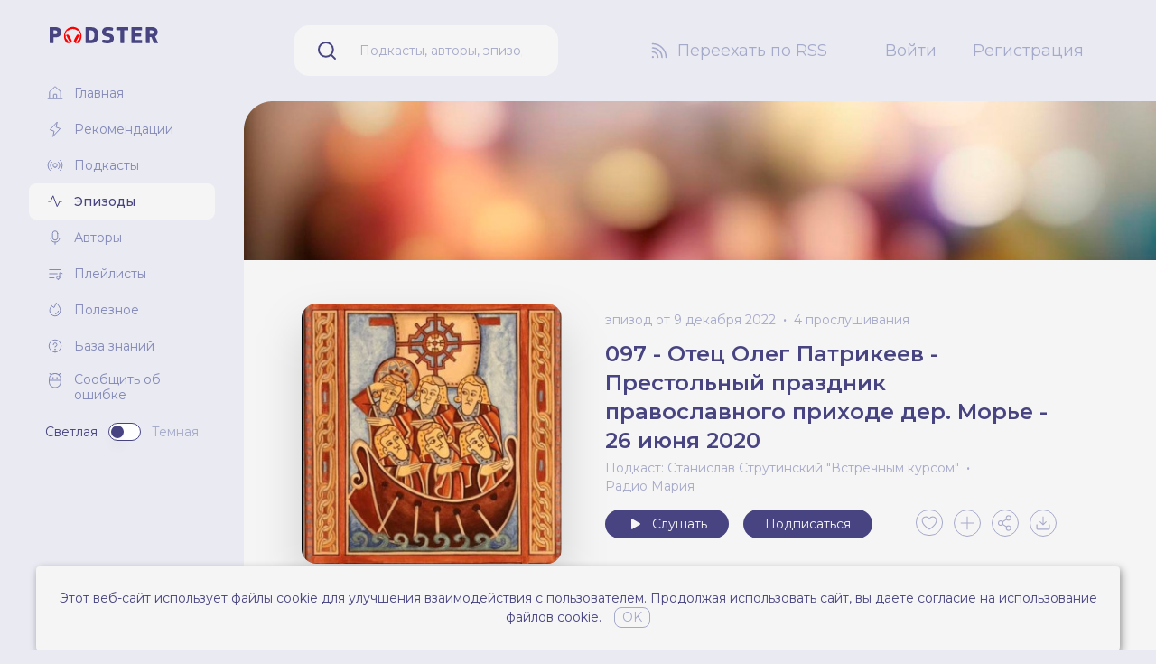

--- FILE ---
content_type: text/html; charset=UTF-8
request_url: https://podster.fm/podcasts/stanislav-strutinskij-vstrechnym-kursom/e/284659/097-otets-oleg-patrikeev-prestolniy-prazdnik-pravoslavnogo-prihode-der-more-26-iyunya-2020
body_size: 9160
content:
<!doctype html>
<html lang="ru" class="text-base scroll-smooth">
<head>
    <!-- Google tag (gtag.js) -->
    <script async src="https://www.googletagmanager.com/gtag/js?id=G-Q2KP4VKCQT"></script>
    <script>
        window.dataLayer = window.dataLayer || [];
        function gtag(){dataLayer.push(arguments);}
        gtag('js', new Date());

        gtag('config', 'G-Q2KP4VKCQT');
    </script>

    <!-- Yandex.Metrika counter -->
    <script type="text/javascript" >
       (function(m,e,t,r,i,k,a){m[i]=m[i]||function(){(m[i].a=m[i].a||[]).push(arguments)};
       m[i].l=1*new Date();
       for (var j = 0; j < document.scripts.length; j++) {if (document.scripts[j].src === r) { return; }}
       k=e.createElement(t),a=e.getElementsByTagName(t)[0],k.async=1,k.src=r,a.parentNode.insertBefore(k,a)})
       (window, document, "script", "https://mc.yandex.ru/metrika/tag.js", "ym");

       ym(93312720, "init", {
            clickmap:true,
            trackLinks:true,
            accurateTrackBounce:true,
            webvisor:true
       });
    </script>
    <noscript><div><img src="https://mc.yandex.ru/watch/93312720" style="position:absolute; left:-9999px;" alt="" /></div></noscript>
    <!-- /Yandex.Metrika counter -->

    <meta charset="utf-8">
    <script>
        try {
            if (localStorage.theme === 'dark' || (!('theme' in localStorage) && window.matchMedia('(prefers-color-scheme: dark)').matches)) {
                document.documentElement.classList.add('dark')
            } else {
                document.documentElement.classList.remove('dark')
            }
        } catch (_) {}
    </script>
    <meta name="viewport" content="width=device-width, initial-scale=1.0">
    <link rel="icon" href="/images/favicon.ico" type="image/x-icon" />
    <link rel="preconnect" href="https://fonts.googleapis.com">
    <link rel="preconnect" href="https://fonts.gstatic.com" crossorigin>
    <link href="https://fonts.googleapis.com/css2?family=Montserrat:ital,wght@0,100;0,200;0,300;0,400;0,500;0,600;0,700;0,800;0,900;1,100;1,200;1,300;1,400;1,500;1,600;1,700;1,800;1,900&display=swap" rel="stylesheet">
    <link rel="preload" as="style" href="https://podster.fm/build/assets/app-0931a7f1.css" /><link rel="modulepreload" href="https://podster.fm/build/assets/app-bdaa55da.js" /><link rel="stylesheet" href="https://podster.fm/build/assets/app-0931a7f1.css" /><script type="module" src="https://podster.fm/build/assets/app-bdaa55da.js"></script>    <link rel="alternate" type="application/rss+xml" title="Станислав Струтинский "Встречным курсом" - Podster.fm" href="https://podster.fm/rss.xml?pid=83709" inertia>
<meta name="description" content inertia>
<meta property="og:title" content="097 - Отец Олег Патрикеев - Престольный праздник православного приходе дер. Морье - 26 июня 2020 | Станислав Струтинский "Встречным курсом" слушать онлайн на podster.fm" inertia>
<meta property="og:url" content="https://podster.fm/podcasts/stanislav-strutinskij-vstrechnym-kursom/e/284659/097-otets-oleg-patrikeev-prestolniy-prazdnik-pravoslavnogo-prihode-der-more-26-iyunya-2020" inertia>
<meta property="og:description" content inertia>
<meta property="og:type" content="website" inertia>
<meta property="og:image" content="https://i.podster.fm/img/285287/crop/yes/size/xlarge/285287-1.jpg" inertia>
<meta property="og:image:width" content="700" inertia>
<meta property="og:image:height" content="700" inertia>
<meta name="twitter:card" content="summary_large_image" inertia>
<meta name="twitter:title" content="097 - Отец Олег Патрикеев - Престольный праздник православного приходе дер. Морье - 26 июня 2020 | Станислав Струтинский "Встречным курсом" слушать онлайн на podster.fm" inertia>
<meta name="twitter:description" content inertia>
<meta name="twitter:image" content="https://i.podster.fm/img/285287/crop/yes/size/xlarge/285287-1.jpg" inertia>
<title inertia>097 - Отец Олег Патрикеев - Престольный праздник православного приходе дер. Морье - 26 июня 2020 - Станислав Струтинский "Встречным курсом" слушать онлайн на podster.fm - Podster.fm</title></head>
<body class="antialiased font-sans bg-brand-gray-300 dark:bg-neutral-700">
    <div id="app" data-page="{&quot;component&quot;:&quot;Episodes/ShowView&quot;,&quot;props&quot;:{&quot;errors&quot;:{},&quot;flash&quot;:{&quot;message&quot;:null},&quot;episode&quot;:{&quot;id&quot;:284659,&quot;name&quot;:&quot;097 - Отец Олег Патрикеев - Престольный праздник православного приходе дер. Морье - 26 июня 2020&quot;,&quot;show_url&quot;:&quot;https://podster.fm/podcasts/stanislav-strutinskij-vstrechnym-kursom/e/284659/097-otets-oleg-patrikeev-prestolniy-prazdnik-pravoslavnogo-prihode-der-more-26-iyunya-2020&quot;,&quot;podcast_id&quot;:83709,&quot;listening_total&quot;:{&quot;id&quot;:135133,&quot;episode_id&quot;:284659,&quot;total&quot;:4,&quot;created_at&quot;:&quot;2026-01-22T12:07:58.000000Z&quot;,&quot;updated_at&quot;:null},&quot;season&quot;:null,&quot;human_publish_date&quot;:&quot;9 декабря 2022&quot;,&quot;type&quot;:&quot;full&quot;,&quot;explicit&quot;:false,&quot;audio&quot;:{&quot;url&quot;:&quot;https://podster.fm/episodes/bc0ec11b-83db-4ed1-9b3a-70e6df4689bf/audio.mp3&quot;,&quot;human_duration&quot;:&quot;16:02&quot;},&quot;podcast&quot;:{&quot;id&quot;:83709,&quot;name&quot;:&quot;Станислав Струтинский \&quot;Встречным курсом\&quot;&quot;,&quot;show_url&quot;:&quot;https://podster.fm/podcasts/stanislav-strutinskij-vstrechnym-kursom&quot;,&quot;slug&quot;:&quot;stanislav-strutinskij-vstrechnym-kursom&quot;,&quot;type&quot;:&quot;episodic&quot;,&quot;short_description&quot;:&quot;У Католической Церкви — там, где она говорит на русском языке (но не потому что...&quot;,&quot;cover_image&quot;:{&quot;xs&quot;:&quot;https://i.podster.fm/img/285287/crop/yes/size/xsmall/285287-1.jpg&quot;,&quot;sm&quot;:&quot;https://i.podster.fm/img/285287/crop/yes/size/small/285287-1.jpg&quot;,&quot;md&quot;:&quot;https://i.podster.fm/img/285287/crop/yes/size/large/285287-1.jpg&quot;,&quot;xl&quot;:&quot;https://i.podster.fm/img/285287/crop/yes/size/xlarge/285287-1.jpg&quot;},&quot;banner&quot;:{&quot;is_default&quot;:true,&quot;image&quot;:&quot;https://podster.fm/images/podcasts/default-banner-2.jpg&quot;},&quot;explicit&quot;:false,&quot;authors&quot;:[{&quot;id&quot;:59903,&quot;login&quot;:&quot;radio-maria-rus&quot;,&quot;name&quot;:&quot;Радио Мария&quot;,&quot;short_about&quot;:&quot;Радио Мария — международная христианская просветительская радиостанция. Российское отделение «Радио Мария» на территории Российской Федерации...&quot;,&quot;show_url&quot;:&quot;https://podster.fm/user/radio-maria-rus&quot;,&quot;avatar&quot;:{&quot;xs&quot;:&quot;https://i.podster.fm/img/201147/crop/yes/size/xsmall/201147.jpg&quot;,&quot;sm&quot;:&quot;https://i.podster.fm/img/201147/crop/yes/size/small/201147.jpg&quot;,&quot;md&quot;:&quot;https://i.podster.fm/img/201147/crop/yes/size/large/201147.jpg&quot;,&quot;xl&quot;:&quot;https://i.podster.fm/img/201147/crop/yes/size/xlarge/201147.jpg&quot;}}]},&quot;cover_image&quot;:{&quot;xs&quot;:null,&quot;sm&quot;:null,&quot;md&quot;:null,&quot;xl&quot;:null},&quot;guests&quot;:[],&quot;number&quot;:100,&quot;is_private&quot;:false,&quot;favoriters_count&quot;:0},&quot;episodeDescriptionPlainText&quot;:&quot;&quot;,&quot;episodeDescription&quot;:&quot;&quot;,&quot;episodePodcastRssLink&quot;:&quot;https://podster.fm/rss.xml?pid=83709&quot;,&quot;episodeIsFavoritedInitially&quot;:false,&quot;listeningTotal&quot;:4,&quot;userIsSubscribed&quot;:false,&quot;userIsAuthor&quot;:false,&quot;auth&quot;:{&quot;user&quot;:null}},&quot;url&quot;:&quot;/podcasts/stanislav-strutinskij-vstrechnym-kursom/e/284659/097-otets-oleg-patrikeev-prestolniy-prazdnik-pravoslavnogo-prihode-der-more-26-iyunya-2020&quot;,&quot;version&quot;:&quot;63df9c137f3372de404c1345de576fad&quot;}"><div><!----><div class="flex 2xl:container 2xl:mx-auto"><aside class="fixed min-h-screen flex-col px-4 pb-12 pt-7 xl:px-8 hidden w-52 flex-shrink-0 lg:flex xl:w-[270px]"><div class="absolute -right-8 top-28 h-8 w-8"><svg viewBox="0 0 32 32" fill="currentColor" class="h-full w-full text-brand-gray-300 dark:text-neutral-700" xmlns="http://www.w3.org/2000/svg"><path d="M32 0H0v32C0 14.327 14.327 0 32 0Z"></path></svg></div><div class="mb-8 ml-[23px] flex-shrink-0"><a title="Перейти на главную" href="/"><img src="/images/logo.svg" class="block h-12 w-auto dark:hidden xl:h-auto" alt="podster.fm logo"><img src="/images/logo-white.svg" class="hidden h-12 w-auto dark:block xl:h-auto" alt="podster.fm logo"></a></div><div class="flex-1 overflow-y-auto"><ul><li><a class="flex items-center px-2 py-[5px] text-sm transition duration-300 hover:text-brand-300 dark:text-neutral-100 xl:px-5 xl:py-[10px] xl:text-sm text-brand-200" title="Главная" href="/"><svg viewbox="0 0 18 18" fill="none" xmlns="http://www.w3.org/2000/svg" class="mr-3 h-4 w-4 xl:h-[18px] xl:w-[18px]"><path d="M15.188 14.74V7.674a.584.584 0 0 0-.183-.415L9.38 2.147a.563.563 0 0 0-.76 0L2.995 7.26a.584.584 0 0 0-.183.415v7.066M1.125 15.188h15.75" stroke="currentColor" stroke-linecap="round" stroke-linejoin="round"></path><path d="M10.688 14.74v-3.937a.563.563 0 0 0-.563-.563h-2.25a.563.563 0 0 0-.563.563v3.937" stroke="currentColor" stroke-linecap="round" stroke-linejoin="round"></path></svg><span>Главная</span></a></li><li><a class="flex items-center px-2 py-[5px] text-sm transition duration-300 hover:text-brand-300 dark:text-neutral-100 xl:px-5 xl:py-[10px] xl:text-sm text-brand-200" title="Рекомендации" href="/recommendations"><svg viewbox="0 0 18 18" fill="none" xmlns="http://www.w3.org/2000/svg" class="mr-3 h-4 w-4 xl:h-[18px] xl:w-[18px]"><path d="m6.75 16.875 1.125-5.625-4.5-1.688 7.875-8.437-1.125 5.625 4.5 1.688-7.875 8.437Z" stroke="currentColor" stroke-linecap="round" stroke-linejoin="round"></path></svg><span>Рекомендации</span></a></li><li><a class="flex items-center px-2 py-[5px] text-sm transition duration-300 hover:text-brand-300 dark:text-neutral-100 xl:px-5 xl:py-[10px] xl:text-sm text-brand-200" title="Подкасты" href="/podcasts"><svg viewbox="0 0 18 18" fill="none" xmlns="http://www.w3.org/2000/svg" class="mr-3 h-4 w-4 xl:h-[18px] xl:w-[18px]"><path d="M9 11.25a2.25 2.25 0 1 0 0-4.5 2.25 2.25 0 0 0 0 4.5ZM5.421 12.579a5.034 5.034 0 0 1-1.083-1.61 5.034 5.034 0 0 1 0-3.938 5.034 5.034 0 0 1 1.083-1.61M12.579 5.421c.462.462.83 1.008 1.083 1.61a5.034 5.034 0 0 1 0 3.938 5.033 5.033 0 0 1-1.083 1.61M3.431 14.569a7.937 7.937 0 0 1-1.687-2.503 7.903 7.903 0 0 1 0-6.132A7.938 7.938 0 0 1 3.43 3.431M14.569 3.431a7.94 7.94 0 0 1 1.687 2.503 7.903 7.903 0 0 1 0 6.132 7.939 7.939 0 0 1-1.687 2.503" stroke="currentColor" stroke-linecap="round" stroke-linejoin="round"></path></svg><span>Подкасты</span></a></li><li><a class="flex items-center px-2 py-[5px] text-sm transition duration-300 hover:text-brand-300 dark:text-neutral-100 xl:px-5 xl:py-[10px] xl:text-sm rounded-lg bg-neutral-100 font-medium text-brand-300 transition duration-300 dark:bg-neutral-800" title="Эпизоды" href="/episodes"><svg viewbox="0 0 18 18" fill="none" xmlns="http://www.w3.org/2000/svg" class="mr-3 h-4 w-4 xl:h-[18px] xl:w-[18px]"><path d="M1.688 9h2.25L6.75 2.812l4.5 11.813L14.063 9h2.25" stroke="currentColor" stroke-linecap="round" stroke-linejoin="round"></path></svg><span>Эпизоды</span></a></li><li><a class="flex items-center px-2 py-[5px] text-sm transition duration-300 hover:text-brand-300 dark:text-neutral-100 xl:px-5 xl:py-[10px] xl:text-sm text-brand-200" title="Авторы" href="/authors"><svg viewbox="0 0 18 18" fill="none" xmlns="http://www.w3.org/2000/svg" class="mr-3 h-4 w-4 xl:h-[18px] xl:w-[18px]"><path d="M11.813 4.5a2.813 2.813 0 0 0-5.626 0V9a2.813 2.813 0 0 0 5.625 0V4.5ZM9 14.063v2.25" stroke="currentColor" stroke-linecap="round" stroke-linejoin="round"></path><path d="M14.034 9.563a5.07 5.07 0 0 1-10.068 0" stroke="currentColor" stroke-linecap="round" stroke-linejoin="round"></path></svg><span>Авторы</span></a></li><li><a class="flex items-center px-2 py-[5px] text-sm transition duration-300 hover:text-brand-300 dark:text-neutral-100 xl:px-5 xl:py-[10px] xl:text-sm text-brand-200" title="Плейлисты" href="/playlists"><svg viewbox="0 0 18 18" fill="none" xmlns="http://www.w3.org/2000/svg" class="mr-3 h-4 w-4 xl:h-[18px] xl:w-[18px]"><path d="M2.813 4.5h12.374M2.813 9h8.437M2.813 13.5h5.062M12.375 15.188a1.687 1.687 0 1 0 0-3.375 1.687 1.687 0 0 0 0 3.374Z" stroke="currentColor" stroke-linecap="round" stroke-linejoin="round"></path><path d="M14.063 13.5V7.875l2.812.844" stroke="currentColor" stroke-linecap="round" stroke-linejoin="round"></path></svg><span>Плейлисты</span></a></li><li><a href="https://blog.podster.fm/" target="_blank" class="text-brand-200 flex items-center px-2 py-[5px] text-sm transition duration-300 hover:text-brand-300 dark:text-neutral-100 xl:px-5 xl:py-[10px] xl:text-sm" title="Полезное"><svg viewbox="0 0 18 18" fill="none" xmlns="http://www.w3.org/2000/svg" class="mr-3 h-4 w-4 xl:h-[18px] xl:w-[18px]"><path d="M12.614 10.406a3.67 3.67 0 0 1-3.052 3.052" stroke="currentColor" stroke-linecap="round" stroke-linejoin="round"></path><path d="M5.063 4.598C3.98 6.23 3.093 8.1 3.093 9.844a5.906 5.906 0 1 0 11.813 0c0-3.656-2.531-6.469-4.584-8.515l-2.447 5.14-2.813-1.87Z" stroke="currentColor" stroke-linecap="round" stroke-linejoin="round"></path></svg><span>Полезное</span></a></li><li><a href="https://knowledge.podster.fm/knowledgebase" class="text-brand-200 flex items-center px-2 py-[5px] text-sm transition duration-300 hover:text-brand-300 dark:text-neutral-100 xl:px-5 xl:py-[10px] xl:text-sm" target="_blank" title="База знаний"><svg viewbox="0 0 18 18" fill="none" xmlns="http://www.w3.org/2000/svg" class="mr-3 h-4 w-4 xl:h-[18px] xl:w-[18px]"><path d="M9 15.75a6.75 6.75 0 1 0 0-13.5 6.75 6.75 0 0 0 0 13.5Z" stroke="currentColor" stroke-linecap="round" stroke-linejoin="round"></path><path d="M9 13.5a.844.844 0 1 0 0-1.688.844.844 0 0 0 0 1.688Z" fill="currentColor"></path><path d="M9 10.125v-.563a1.969 1.969 0 1 0-1.969-1.968" stroke="currentColor" stroke-linecap="round" stroke-linejoin="round"></path></svg><span>База знаний</span></a></li><li><!--[--><button type="button" class="flex items-start px-1.5 py-[5px] text-left text-sm text-brand-200 transition duration-300 hover:text-brand-300 dark:text-neutral-100 xl:px-5 xl:py-[10px] xl:text-sm"><!--[--><svg xmlns="http://www.w3.org/2000/svg" class="ml-[2px] mr-3 h-4 w-4 xl:h-[18px] xl:w-[18px]" fill="none"><path fill="currentColor" d="m11.484 1.992 1.19-1.19a.469.469 0 0 0-.663-.663l-1.23 1.233a6.7 6.7 0 0 0-8.125 0L1.425.14a.469.469 0 0 0-.663.663l1.191 1.19A6.695 6.695 0 0 0 0 6.72v3.125a6.719 6.719 0 0 0 13.438 0V6.72a6.695 6.695 0 0 0-1.954-4.73ZM6.72.939A5.788 5.788 0 0 1 12.5 6.721v.78H.937v-.78A5.788 5.788 0 0 1 6.72.939Zm0 14.688A5.788 5.788 0 0 1 .937 9.846V8.439H12.5v1.407a5.789 5.789 0 0 1-5.781 5.78ZM8.125 5.158a.781.781 0 1 1 1.563 0 .781.781 0 0 1-1.563 0Zm-4.375 0a.781.781 0 1 1 1.563 0 .781.781 0 0 1-1.563 0Z"></path></svg><span class="-mt-px leading-tight">Сообщить об ошибке</span><!--]--></button><!----><!--]--></li><!----></ul><div class="mt-3 flex flex-shrink-0 items-center justify-center space-x-3 transition-transform" style="margin-bottom:10%!important;"><span class="text-brand-300 text-sm dark:text-neutral-400">Светлая</span><!--[--><!----><button title="Переключить тему" class="relative inline-flex h-[20px] w-[36px] shrink-0 cursor-pointer items-center rounded-full border border-brand-300 bg-white px-[2px] transition-colors duration-200 focus:outline-none focus-visible:ring-2 focus-visible:ring-white focus-visible:ring-opacity-75 dark:border-neutral-100 dark:bg-neutral-800" id="headlessui-switch-15013" role="switch" type="button" tabindex="0" aria-checked="false" data-headlessui-state><span aria-hidden="true" class="translate-x-0 pointer-events-none inline-block h-[14px] w-[14px] transform rounded-full bg-brand-300 shadow-lg ring-0 transition duration-200 dark:bg-neutral-100"></span></button><!--]--><span class="text-brand-100 text-sm dark:text-white">Темная</span></div><!----></div></aside><div class="w-full lg:min-w-0 lg:flex-1 lg:pl-52 xl:pl-[270px]"><nav class="flex items-center space-x-3 py-7 pl-5 pr-20 xl:space-x-16 sticky top-0 z-30 hidden bg-brand-gray-300 dark:bg-neutral-700 lg:flex"><div class="min-w-0 flex-1 xl:mx-9"><form method="get" class="flex items-center rounded-2xl bg-neutral-100 text-brand-300 dark:bg-neutral-800 dark:text-neutral-100"><label for="main-search-input" class="mx-6 flex-shrink-0"><svg viewBox="0 0 24 24" class="h-6 w-6" fill="none" xmlns="http://www.w3.org/2000/svg"><path d="M10.875 18.75a7.875 7.875 0 1 0 0-15.75 7.875 7.875 0 0 0 0 15.75ZM16.444 16.444 21 21" stroke="currentColor" stroke-width="2" stroke-linecap="round" stroke-linejoin="round"></path></svg></label><input id="main-search-input" value="" type="text" name="query" class="mr-3 h-[56px] min-w-0 flex-1 border-none bg-inherit py-4 pl-0 pr-7 text-sm text-brand-100 placeholder-current focus:ring-0 dark:placeholder-neutral-400" placeholder="Подкасты, авторы, эпизоды, плейлисты" required></form></div><div class="flex-shrink-0"><a class="flex items-center text-base text-brand-100 transition duration-300 hover:text-brand-300 dark:text-neutral-300 hover:dark:text-neutral-100 xl:text-lg" href="/register"><svg viewBox="0 0 24 24" class="mr-2 h-6 w-6" fill="none" xmlns="http://www.w3.org/2000/svg"><path d="M4.5 13.5a5.98 5.98 0 0 1 6 6M4.5 9A10.5 10.5 0 0 1 15 19.5" stroke="currentColor" stroke-width="1.5" stroke-linecap="round" stroke-linejoin="round"></path><path d="M4.5 4.5a14.916 14.916 0 0 1 10.603 4.397A14.915 14.915 0 0 1 19.5 19.5" stroke="currentColor" stroke-width="1.5" stroke-linecap="round" stroke-linejoin="round"></path><path d="M4.875 20.25a1.125 1.125 0 1 0 0-2.25 1.125 1.125 0 0 0 0 2.25Z" fill="currentColor"></path></svg><span class="whitespace-nowrap">Переехать по RSS</span></a></div><div class="flex-shrink-0"><ul class="flex space-x-3 xl:space-x-10"><li><a title="Войти" class="text-base text-brand-100 decoration-1 underline-offset-4 transition duration-300 hover:text-brand-300 hover:underline dark:text-neutral-300 hover:dark:text-neutral-100 xl:text-lg" href="/login"> Войти </a></li><li><a title="Регистрация" class="text-base text-brand-100 decoration-1 underline-offset-4 transition duration-300 hover:text-brand-300 hover:underline dark:text-neutral-300 hover:dark:text-neutral-100 xl:text-lg" href="/register"> Регистрация </a></li></ul></div></nav><nav class="relative sticky top-0 z-30 flex items-center justify-end bg-brand-gray-300 py-4 pl-6 pr-3 dark:bg-neutral-700 xs:justify-between xs:space-x-4 md:py-5 block lg:hidden" data-v-34e58faa><div class="z-30 xs:z-auto absolute left-0 ml-6 xs:static xs:ml-0" data-v-34e58faa><a title="Перейти на главную" href="/" data-v-34e58faa><img src="/images/logo.svg" class="block h-6 w-auto dark:hidden" alt="podster.fm logo" data-v-34e58faa><img src="/images/logo-white.svg" class="hidden h-6 w-auto dark:block" alt="podster.fm logo" data-v-34e58faa></a></div><form method="get" class="z-20 -ml-1 flex min-w-0 flex-1 justify-end xs:max-w-xs" data-v-34e58faa><input id="main-mobile-search-input" value="" type="text" name="query" class="w-[0%] cursor-pointer placeholder-transparent xs:w-full xs:cursor-auto xs:bg-neutral-100 xs:placeholder-brand-100 xs:dark:bg-neutral-900 xs:dark:text-neutral-100 xs:dark:placeholder-neutral-400 rounded-2xl border-0 pl-9 text-sm outline-0 ring-0 transition-all duration-500" placeholder="Подкасты, авторы, эпизоды, плейлисты" autocomplete="off" required data-v-34e58faa></form><div class="flex items-center space-x-1 text-brand-100 dark:text-neutral-200" data-v-34e58faa><button type="button" class="px-1 py-1" data-v-34e58faa><svg xmlns="http://www.w3.org/2000/svg" class="h-6 w-6" fill="none" viewBox="0 0 24 24" stroke="currentColor" stroke-width="2" data-v-34e58faa><path stroke-linecap="round" stroke-linejoin="round" d="M4 6h16M4 12h16M4 18h16" data-v-34e58faa></path></svg></button></div><!--[--><!----><div style="position:fixed;top:1;left:1;width:1;height:0;padding:0;margin:-1;overflow:hidden;clip:rect(0, 0, 0, 0);white-space:nowrap;border-width:0;display:none;"></div><!--]--></nav><main class="min-h-screen bg-neutral-100 dark:bg-neutral-800 lg:rounded-l-5xl 2xl:rounded-r-5xl"><div class="pb-20 pt-3 md:pt-12"><div class="px-3 xs:px-5 md:px-10 xl:px-16"><!--[--><div><!----><div><div class="-mx-5 -mt-3 hidden md:-mx-10 md:-mt-12 lg:block xl:-mx-16"><img src="https://podster.fm/images/podcasts/default-banner-2.jpg" alt="097 - Отец Олег Патрикеев - Престольный праздник православного приходе дер. Морье - 26 июня 2020" class="h-44 w-full object-cover"></div><div><section class="mb-12"><div class="mb-10 flex flex-col items-center pt-3 md:mb-2 md:flex-row md:items-start md:pt-0 lg:pt-12 xl:mb-10"><div class="contains-previewable-images w-48 flex-shrink-0 rounded-xl md:w-1/4 lg:w-72 lg:rounded-2xl lg:drop-shadow-2xl"><img src="https://i.podster.fm/img/285287/crop/yes/size/large/285287-1.jpg" alt="097 - Отец Олег Патрикеев - Престольный праздник православного приходе дер. Морье - 26 июня 2020" class="h-auto w-full" width="301" height="301"><!----></div><div class="mt-2 w-auto md:w-3/4 md:px-12 lg:w-auto lg:px-12"><div class="mb-3 flex items-center justify-center md:justify-start"><ul class="flex flex-wrap justify-center text-center text-sm text-brand-100 dark:text-neutral-400 md:justify-start"><li class="vertical-list-item-dotted"><span>эпизод от 9 декабря 2022</span><!----></li><li class="vertical-list-item-dotted">4 прослушивания</li></ul><!----></div><div><h2 class="mb-1 block text-center text-2xl font-semibold text-brand-300 dark:text-neutral-100 md:text-left">097 - Отец Олег Патрикеев - Престольный праздник православного приходе дер. Морье - 26 июня 2020</h2><ul class="mb-9 flex flex-wrap justify-center text-[15px] leading-5 text-brand-100 dark:text-neutral-400 md:mb-4 md:justify-start md:text-sm"><li class="vertical-list-item-dotted text-center md:text-left"><a class="transition-colors duration-300 hover:text-brand-300 dark:hover:text-neutral-100" title="Перейти к подкасту" href="https://podster.fm/podcasts/stanislav-strutinskij-vstrechnym-kursom"> Подкаст: Станислав Струтинский &quot;Встречным курсом&quot;</a></li><!--[--><li class="vertical-list-item-dotted text-center md:text-left"><a class="transition-colors duration-300 hover:text-brand-300 dark:hover:text-neutral-100" title="Перейти к автору" href="https://podster.fm/user/radio-maria-rus">Радио Мария</a></li><!--]--></ul><div class="mb-6 flex flex-col md:flex-row"><div class="mb-6 flex flex-col items-center space-y-4 md:mb-0 md:mr-5 md:flex-row md:items-start md:space-x-4 md:space-y-0 lg:mb-3 lg:mr-6 xl:mb-0 xl:mr-12"><button type="button" class="flex w-36 items-center justify-center space-x-2 rounded-full bg-brand-300 px-2 py-1 text-sm leading-6 text-neutral-100 dark:bg-neutral-100 dark:text-brand-gray-900 md:w-auto md:px-6"><svg viewbox="0 0 48 48" fill="currentColor" xmlns="http://www.w3.org/2000/svg" class="h-5 w-5"><path d="M12 11.824c0-.31.074-.614.214-.886.46-.88 1.5-1.198 2.326-.708l20.58 12.176c.28.166.51.412.664.71.46.88.16 1.99-.664 2.478L14.54 37.77c-.251.15-.538.23-.83.23-.944 0-1.71-.816-1.71-1.822V11.824Z" fill="currentColor"></path></svg><span>Слушать</span></button><button type="button" class="w-36 rounded-full px-2 py-1 text-sm leading-6 md:w-auto md:px-6 bg-brand-300 text-neutral-100 dark:bg-neutral-100 dark:text-brand-gray-900" title="Подписаться на подкаст"><!--[-->Подписаться<!--]--></button></div><div><ul class="flex justify-center space-x-3 md:justify-start"><li><button type="button" class="border-brand-100 text-brand-100 hover:border-brand-300 hover:text-brand-300 dark:border-neutral-400 dark:text-neutral-400 flex items-center rounded-full border border-brand-100 p-1 transition-colors duration-200 hover:border-brand-300 hover:text-brand-300 dark:border-neutral-400 dark:text-neutral-400" title="Добавить в избранное"><svg viewbox="0 0 32 32" fill="none" stroke-width="1.7" xmlns="http://www.w3.org/2000/svg" class="-mb-px h-5 w-5"><path d="M16 27S3.5 20 3.5 11.5A6.5 6.5 0 0 1 16 9v0a6.5 6.5 0 0 1 12.5 2.5C28.5 20 16 27 16 27Z" stroke="currentColor" stroke-linecap="round" stroke-linejoin="round"></path></svg><!----></button></li><li><button type="button" class="rounded-full border border-brand-100 p-1 text-brand-100 transition-colors duration-200 hover:border-brand-300 hover:text-brand-300 dark:border-neutral-400 dark:text-neutral-400" title="Добавить в плэйлист"><svg viewbox="0 0 32 32" fill="none" stroke-width="1.7" xmlns="http://www.w3.org/2000/svg" class="h-5 w-5"><path d="M5 16h22M16 5v22" stroke="currentColor" stroke-linecap="round" stroke-linejoin="round"></path></svg></button></li><li><button type="button" class="rounded-full border border-brand-100 p-1 text-brand-100 transition-colors duration-200 hover:border-brand-300 hover:text-brand-300 dark:border-neutral-400 dark:text-neutral-400" title="Поделиться"><svg viewbox="0 0 32 32" fill="none" stroke-width="1.7" class="h-5 w-5"><path d="M8 20a4 4 0 1 0 0-8 4 4 0 0 0 0 8ZM22 29a4 4 0 1 0 0-8 4 4 0 0 0 0 8ZM22 11a4 4 0 1 0 0-8 4 4 0 0 0 0 8ZM18.637 9.162l-7.274 4.675M11.363 18.163l7.274 4.674" stroke="currentColor" stroke-linecap="round" stroke-linejoin="round"></path></svg></button></li><li><a href="https://podster.fm/episodes/bc0ec11b-83db-4ed1-9b3a-70e6df4689bf/audio.mp3" download title="Скачать" rel="nofollow noopener" class="inline-block rounded-full border border-brand-100 p-1 text-brand-100 transition-colors duration-200 hover:border-brand-300 hover:text-brand-300 dark:border-neutral-400 dark:text-neutral-400"><svg viewbox="0 0 32 32" fill="none" stroke-width="1.7" class="h-5 w-5"><path d="M10.75 13.75 16 19l5.25-5.25M16 5v14M27 19v7a1 1 0 0 1-1 1H6a1 1 0 0 1-1-1v-7" stroke="currentColor" stroke-linecap="round" stroke-linejoin="round"></path></svg></a></li></ul></div></div></div></div></div></section><section><!--[--><button aria-hidden="true" style="position:fixed;top:1;left:1;width:1;height:0;padding:0;margin:-1;overflow:hidden;clip:rect(0, 0, 0, 0);white-space:nowrap;border-width:0;" type="button"></button><!--[--><div role="tablist" aria-orientation="horizontal" class="mb-8"><div class="tab-list"><button class="tab-list-item tab-list-item-active" id="headlessui-tabs-tab-15015" role="tab" aria-selected="true" tabindex="0">Об эпизоде</button><!----></div></div><div><div id="headlessui-tabs-panel-15016" role="tabpanel" tabindex="0" data-headlessui-state="selected"><p class="text-sm text-brand-100 dark:text-neutral-400">Автор не добавил описание эпизода.</p></div><!----></div><!--]--><!--]--></section></div></div><!----><!----><!----><!----></div><!--]--></div></div></main><footer class="px-3 pb-12 pt-6 text-sm text-brand-300 dark:text-neutral-100 xs:px-5 sm:pt-8 md:px-10 md:pt-12 xl:px-16"><div class="mb-10 flex flex-col sm:mb-8 xl:flex-row"><div class="order-1 mb-5 lg:mb-8 xl:order-2"><h6 class="mb-3 hidden lg:block xl:py-1">Мы в соц. сетях</h6><ul class="flex items-center space-x-3 md:space-x-4"><li><a href="https://t.me/+LXsFvBgwz1JiYmEy" title="Мы в Telegram" target="_blank"><svg viewBox="0 0 24 24" class="h-6 w-6" fill="none" xmlns="http://www.w3.org/2000/svg"><path d="M12 0C5.373 0 0 5.373 0 12c0 6.628 5.373 12 12 12 6.628 0 12-5.372 12-12 0-6.627-5.372-12-12-12Z" fill="#40B3E0"></path><path d="m17.839 6.903-2.143 10.806s-.3.75-1.124.39l-4.946-3.792-1.799-.869-3.028-1.02s-.464-.164-.51-.524c-.044-.36.525-.554.525-.554L16.85 6.618s.989-.434.989.285" fill="#fff"></path><path d="M9.245 17.588s-.144-.014-.324-.583c-.18-.57-1.094-3.567-1.094-3.567l7.27-4.617s.419-.255.404 0c0 0 .075.045-.15.255-.225.21-5.71 5.14-5.71 5.14" fill="#D2E5F1"></path><path d="m11.522 15.76-1.956 1.784s-.153.116-.32.043l.374-3.313" fill="#B5CFE4"></path></svg></a></li><li><a href="https://vk.com/podster" title="Мы в Вконтакте" target="_blank"><svg viewBox="0 0 24 24" class="h-6 w-6" fill="none" xmlns="http://www.w3.org/2000/svg"><g clip-path="url(#a)"><circle cx="12" cy="12" r="11" fill="#fff"></circle><path d="M12 0C5.638 0 0 5.634 0 11.996 0 18.36 5.638 24 12 24s12-5.587 12-11.95C24 5.688 18.362 0 12 0Zm4.43 13.477s1.02 1.006 1.27 1.473c.007.01.01.019.013.024.102.171.126.304.076.404-.084.166-.372.247-.47.254h-1.8c-.125 0-.387-.032-.704-.25-.243-.17-.483-.45-.717-.723-.35-.405-.652-.756-.957-.756a.365.365 0 0 0-.114.018c-.23.075-.525.403-.525 1.28 0 .273-.216.43-.369.43h-.824c-.281 0-1.744-.098-3.04-1.465-1.586-1.674-3.014-5.032-3.026-5.063-.09-.217.096-.333.299-.333H7.36c.242 0 .321.147.376.278.065.152.303.758.693 1.44.632 1.111 1.02 1.562 1.33 1.562a.36.36 0 0 0 .167-.043c.406-.225.33-1.671.312-1.971 0-.057 0-.647-.208-.93-.15-.206-.402-.284-.556-.312a.66.66 0 0 1 .239-.203c.278-.14.78-.16 1.278-.16h.277c.54.007.68.042.875.091.396.095.404.35.37 1.226-.011.248-.022.529-.022.86 0 .072-.004.149-.004.23-.012.446-.026.95.288 1.158a.26.26 0 0 0 .137.04c.11 0 .438 0 1.328-1.528.275-.491.514-1.002.714-1.528.018-.032.071-.128.134-.165a.319.319 0 0 1 .148-.035h2.138c.232 0 .392.035.422.125.053.143-.01.579-.985 1.9l-.436.575c-.884 1.159-.884 1.218.055 2.097Z" fill="#699BF7"></path></g><defs><clipPath id="a"><path fill="#fff" d="M0 0h24v24H0z"></path></clipPath></defs></svg></a></li></ul></div><div class="order-2 flex flex-wrap xl:order-1 xl:mr-24"><ul class="order-1 mr-12 xs:mr-16 md:mr-24 md:space-y-px lg:mr-28 xl:mr-32"><li><a class="block py-1" href>Лейблам</a></li><li><a class="block py-1" href>Пресса о нас</a></li><li><a href="https://blog.podster.fm" target="_blank" class="block py-1">Блог Podster</a></li></ul><ul class="order-2 sm:order-3 md:space-y-px"><li><a class="block py-1" href="/about"> О сервисе </a></li><li><a href="https://knowledge.podster.fm/knowledgebase" target="_blank" class="block py-1"> База знаний </a></li><li><a class="block py-1" href> Поддержка </a></li></ul><ul class="order-3 mt-6 w-full border-t border-brand-100 pt-6 dark:border-neutral-400 sm:order-2 sm:mr-16 sm:mt-0 sm:w-auto sm:border-t-0 sm:pt-0 md:mr-24 md:space-y-px lg:mr-28 xl:mr-32"><li><a class="block py-1" href="/page/privacy"> Политика конфиденциальности </a></li><li><a class="block py-1" href="/agreement"> Пользовательское соглашение </a></li><li><a class="block py-1" href="/contact"> Контакты </a></li></ul></div></div><div class="flex flex-col sm:flex-row sm:space-x-10 sm:border-t sm:border-brand-100 sm:pt-8 sm:dark:border-neutral-400 lg:items-end lg:border-0"><div class="mb-6 flex flex-wrap items-center xs:mb-12 sm:mb-0 sm:flex-col md:w-1/2 md:items-start lg:flex-row"><span class="mr-4 whitespace-nowrap text-brand-300 dark:text-neutral-100 xs:mr-7">© 2026 Podster.fm</span><span class="whitespace-nowrap text-brand-100 dark:text-neutral-400">Все права защищены.</span></div><div class="md:w-1/2"><p class="max-w-sm text-xs text-brand-100 dark:text-neutral-400"> ИП “Копецкий Андрей Валерьевич” ОГРНИП: 319774600668632 ИНН: 231528774506 Место нахождения: г.Москва. Ул. Лизы Чайкиной 1 стр 2 офис 309 </p></div></div><div id="cookie_notification" class="bg-neutral-100 dark:bg-neutral-600 text-sm text-brand-300 dark:text-neutral-100" data-v-6703eadb><p data-v-6703eadb>Этот веб-сайт использует файлы cookie для улучшения взаимодействия с пользователем. Продолжая использовать сайт, вы даете согласие на использование файлов cookie. <button id="cookie_accept_button" class="button cookie_accept button-rounded-outlined" data-v-6703eadb>OK</button></p></div></footer></div><div class="fixed right-[calc((100%-1536px)/2+32px)] hidden 2xl:block"><div class="absolute top-28 h-8 w-8"><svg viewBox="0 0 32 32" fill="currentColor" class="h-full w-full rotate-90 text-brand-gray-300 dark:text-neutral-700" xmlns="http://www.w3.org/2000/svg"><path d="M32 0H0v32C0 14.327 14.327 0 32 0Z"></path></svg></div></div></div><div class="2xl:container 2xl:mx-auto"><!----></div><!----></div></div></body>
</html>


--- FILE ---
content_type: text/css
request_url: https://podster.fm/build/assets/MainNavMobile-1609f291.css
body_size: 215
content:
#main-mobile-search-input[data-v-34e58faa]{background:url("data:image/svg+xml,%3Csvg viewBox='0 0 24 24' width='20px' height='20px' fill='none' xmlns='http://www.w3.org/2000/svg'%3E%3Cpath d='M10.875 18.75a7.875 7.875 0 1 0 0-15.75 7.875 7.875 0 0 0 0 15.75ZM16.444 16.444 21 21' stroke='%23A6AACA' stroke-width='2' stroke-linecap='round' stroke-linejoin='round'%3E%3C/path%3E%3C/svg%3E") no-repeat;background-position:10px}.dark #main-mobile-search-input[data-v-34e58faa]{background:url("data:image/svg+xml,%3Csvg viewBox='0 0 24 24' width='20px' height='20px' fill='none' xmlns='http://www.w3.org/2000/svg'%3E%3Cpath d='M10.875 18.75a7.875 7.875 0 1 0 0-15.75 7.875 7.875 0 0 0 0 15.75ZM16.444 16.444 21 21' stroke='%23a3a3a3' stroke-width='2' stroke-linecap='round' stroke-linejoin='round'%3E%3C/path%3E%3C/svg%3E") no-repeat;background-position:10px}


--- FILE ---
content_type: text/css
request_url: https://podster.fm/build/assets/EpisodeDescription-ea78e489.css
body_size: 34
content:
button[data-timestamp]{color:#8389b8;font-weight:500;text-decoration:underline}button[data-timestamp]:hover{color:#474481}.dark button[data-timestamp]{color:#e5e5e5}.dark button[data-timestamp]:hover{color:#f5f5f5}


--- FILE ---
content_type: application/javascript; charset=UTF-8
request_url: https://podster.fm/build/assets/FormInputLabel-b057f373.js
body_size: 486
content:
import{H as n,_ as i,o as t,c as o,b as d,t as a,z as u,e as c,w as m,A as f,u as _,m as l}from"./app-bdaa55da.js";const b={class:"flex items-baseline"},p=["for"],k=["title"],g={__name:"FormInputLabel",props:{text:{type:String,required:!0},id:{type:String,default:null},required:{type:Boolean,default:!1},error:{type:String,default:null}},setup(e){let s=n(()=>i(()=>import("./QuestionTooltip-ac4b8c99.js"),["assets/QuestionTooltip-ac4b8c99.js","assets/app-bdaa55da.js","assets/app-0931a7f1.css","assets/_plugin-vue_export-helper-c27b6911.js"]));return(r,x)=>(t(),o("div",b,[d("label",{class:u(["form-input-label",[e.required?"before:content-['*_']":""]]),for:e.id},a(e.text),11,p),r.$slots.tooltip?(t(),c(_(s),{key:0,class:"mb-2 ml-1 border-0"},{default:m(()=>[f(r.$slots,"tooltip")]),_:3})):l("",!0),e.error?(t(),o("span",{key:1,class:"ml-auto inline-block truncate text-xs tracking-tighter text-red-500 dark:text-red-600 md:font-medium",title:e.error},a(e.error),9,k)):l("",!0)]))}};export{g as _};


--- FILE ---
content_type: application/javascript; charset=UTF-8
request_url: https://podster.fm/build/assets/pluralize-31e79adb.js
body_size: 260
content:
let _={эпизод:{last_number_between_11_and_14:"эпизодов",last_number_is_one:"эпизод",last_number_between_2_and_4:"эпизода",else:"эпизодов"},подборка:{last_number_between_11_and_14:"подборок",last_number_is_one:"подборка",last_number_between_2_and_4:"подборки",else:"подборок"},подписчик:{last_number_between_11_and_14:"подписчиков",last_number_is_one:"подписчик",last_number_between_2_and_4:"подписчика",else:"подписчиков"},прослушивание:{last_number_between_11_and_14:"прослушиваний",last_number_is_one:"прослушивание",last_number_between_2_and_4:"прослушивания",else:"прослушиваний"},ошибка:{last_number_between_11_and_14:"ошибок",last_number_is_one:"ошибку",last_number_between_2_and_4:"ошибки",else:"ошибок"}};function a(e,n){const t=n%10,s=Number(String(n).slice(-2));return[11,12,13,14].includes(s)?_[e].last_number_between_11_and_14:[1].includes(t)?_[e].last_number_is_one:[2,3,4].includes(t)?_[e].last_number_between_2_and_4:_[e].else}export{a as p};


--- FILE ---
content_type: application/javascript; charset=UTF-8
request_url: https://podster.fm/build/assets/tabs-9d91a849.js
body_size: 2619
content:
import{o as d,H as k,T as K,t as M,N as R,u as N,a as y}from"./dom-a599088e.js";import{I as A,T as B,m as J,O as $,N as g}from"./focus-management-7b3fb831.js";import{b as Q}from"./use-resolve-button-type-a6461119.js";import{a as V,f as U}from"./hidden-ded106ba.js";import{B as O,h,C as j,i as c,a5 as q,j as D,N as X,a7 as Y,F as Z,I as W,a6 as C}from"./app-bdaa55da.js";import{t as _}from"./micro-task-89dcd6af.js";let ee=O({props:{onFocus:{type:Function,required:!0}},setup(t){let o=h(!0);return()=>o.value?j(U,{as:"button",type:"button",features:V.Focusable,onFocus(v){v.preventDefault();let i,r=50;function l(){var u;if(r--<=0){i&&cancelAnimationFrame(i);return}if((u=t.onFocus)!=null&&u.call(t)){o.value=!1,cancelAnimationFrame(i);return}i=requestAnimationFrame(l)}i=requestAnimationFrame(l)}}):null}});var te=(t=>(t[t.Forwards=0]="Forwards",t[t.Backwards=1]="Backwards",t))(te||{}),ae=(t=>(t[t.Less=-1]="Less",t[t.Equal=0]="Equal",t[t.Greater=1]="Greater",t))(ae||{});let z=Symbol("TabsContext");function E(t){let o=C(z,null);if(o===null){let v=new Error(`<${t} /> is missing a parent <TabGroup /> component.`);throw Error.captureStackTrace&&Error.captureStackTrace(v,E),v}return o}let G=Symbol("TabsSSRContext"),ie=O({name:"TabGroup",emits:{change:t=>!0},props:{as:{type:[Object,String],default:"template"},selectedIndex:{type:[Number],default:null},defaultIndex:{type:[Number],default:0},vertical:{type:[Boolean],default:!1},manual:{type:[Boolean],default:!1}},inheritAttrs:!1,setup(t,{slots:o,attrs:v,emit:i}){var r;let l=h((r=t.selectedIndex)!=null?r:t.defaultIndex),u=h([]),m=h([]),x=c(()=>t.selectedIndex!==null),f=c(()=>x.value?t.selectedIndex:l.value);function p(a){var e;let n=A(s.tabs.value,d),b=A(s.panels.value,d),T=n.filter(I=>{var P;return!((P=d(I))!=null&&P.hasAttribute("disabled"))});if(a<0||a>n.length-1){let I=N(l.value===null?0:Math.sign(a-l.value),{[-1]:()=>1,[0]:()=>N(Math.sign(a),{[-1]:()=>0,[0]:()=>0,[1]:()=>1}),[1]:()=>0});l.value=N(I,{[0]:()=>n.indexOf(T[0]),[1]:()=>n.indexOf(T[T.length-1])}),s.tabs.value=n,s.panels.value=b}else{let I=n.slice(0,a),P=[...n.slice(a),...I].find(H=>T.includes(H));if(!P)return;let L=(e=n.indexOf(P))!=null?e:s.selectedIndex.value;L===-1&&(L=s.selectedIndex.value),l.value=L,s.tabs.value=n,s.panels.value=b}}let s={selectedIndex:c(()=>{var a,e;return(e=(a=l.value)!=null?a:t.defaultIndex)!=null?e:null}),orientation:c(()=>t.vertical?"vertical":"horizontal"),activation:c(()=>t.manual?"manual":"auto"),tabs:u,panels:m,setSelectedIndex(a){f.value!==a&&i("change",a),x.value||p(a)},registerTab(a){var e;if(u.value.includes(a))return;let n=u.value[l.value];u.value.push(a),u.value=A(u.value,d);let b=(e=u.value.indexOf(n))!=null?e:l.value;b!==-1&&(l.value=b)},unregisterTab(a){let e=u.value.indexOf(a);e!==-1&&u.value.splice(e,1)},registerPanel(a){m.value.includes(a)||(m.value.push(a),m.value=A(m.value,d))},unregisterPanel(a){let e=m.value.indexOf(a);e!==-1&&m.value.splice(e,1)}};q(z,s);let S=h({tabs:[],panels:[]}),w=h(!1);D(()=>{w.value=!0}),q(G,c(()=>w.value?null:S.value));let F=c(()=>t.selectedIndex);return D(()=>{X([F],()=>{var a;return p((a=t.selectedIndex)!=null?a:t.defaultIndex)},{immediate:!0})}),Y(()=>{if(!x.value||f.value==null||s.tabs.value.length<=0)return;let a=A(s.tabs.value,d);a.some((e,n)=>d(s.tabs.value[n])!==d(e))&&s.setSelectedIndex(a.findIndex(e=>d(e)===d(s.tabs.value[f.value])))}),()=>{let a={selectedIndex:l.value};return j(Z,[u.value.length<=0&&j(ee,{onFocus:()=>{for(let e of u.value){let n=d(e);if((n==null?void 0:n.tabIndex)===0)return n.focus(),!0}return!1}}),k({theirProps:{...v,...K(t,["selectedIndex","defaultIndex","manual","vertical","onChange"])},ourProps:{},slot:a,slots:o,attrs:v,name:"TabGroup"})])}}}),de=O({name:"TabList",props:{as:{type:[Object,String],default:"div"}},setup(t,{attrs:o,slots:v}){let i=E("TabList");return()=>{let r={selectedIndex:i.selectedIndex.value},l={role:"tablist","aria-orientation":i.orientation.value};return k({ourProps:l,theirProps:t,slot:r,attrs:o,slots:v,name:"TabList"})}}}),ve=O({name:"Tab",props:{as:{type:[Object,String],default:"button"},disabled:{type:[Boolean],default:!1},id:{type:String,default:()=>`headlessui-tabs-tab-${M()}`}},setup(t,{attrs:o,slots:v,expose:i}){let r=E("Tab"),l=h(null);i({el:l,$el:l}),D(()=>r.registerTab(l)),W(()=>r.unregisterTab(l));let u=C(G),m=c(()=>{if(u.value){let e=u.value.tabs.indexOf(t.id);return e===-1?u.value.tabs.push(t.id)-1:e}return-1}),x=c(()=>{let e=r.tabs.value.indexOf(l);return e===-1?m.value:e}),f=c(()=>x.value===r.selectedIndex.value);function p(e){var n;let b=e();if(b===B.Success&&r.activation.value==="auto"){let T=(n=J(l))==null?void 0:n.activeElement,I=r.tabs.value.findIndex(P=>d(P)===T);I!==-1&&r.setSelectedIndex(I)}return b}function s(e){let n=r.tabs.value.map(b=>d(b)).filter(Boolean);if(e.key===y.Space||e.key===y.Enter){e.preventDefault(),e.stopPropagation(),r.setSelectedIndex(x.value);return}switch(e.key){case y.Home:case y.PageUp:return e.preventDefault(),e.stopPropagation(),p(()=>$(n,g.First));case y.End:case y.PageDown:return e.preventDefault(),e.stopPropagation(),p(()=>$(n,g.Last))}if(p(()=>N(r.orientation.value,{vertical(){return e.key===y.ArrowUp?$(n,g.Previous|g.WrapAround):e.key===y.ArrowDown?$(n,g.Next|g.WrapAround):B.Error},horizontal(){return e.key===y.ArrowLeft?$(n,g.Previous|g.WrapAround):e.key===y.ArrowRight?$(n,g.Next|g.WrapAround):B.Error}}))===B.Success)return e.preventDefault()}let S=h(!1);function w(){var e;S.value||(S.value=!0,!t.disabled&&((e=d(l))==null||e.focus(),r.setSelectedIndex(x.value),_(()=>{S.value=!1})))}function F(e){e.preventDefault()}let a=Q(c(()=>({as:t.as,type:o.type})),l);return()=>{var e;let n={selected:f.value},{id:b,...T}=t,I={ref:l,onKeydown:s,onMousedown:F,onClick:w,id:b,role:"tab",type:a.value,"aria-controls":(e=d(r.panels.value[x.value]))==null?void 0:e.id,"aria-selected":f.value,tabIndex:f.value?0:-1,disabled:t.disabled?!0:void 0};return k({ourProps:I,theirProps:T,slot:n,attrs:o,slots:v,name:"Tab"})}}}),pe=O({name:"TabPanels",props:{as:{type:[Object,String],default:"div"}},setup(t,{slots:o,attrs:v}){let i=E("TabPanels");return()=>{let r={selectedIndex:i.selectedIndex.value};return k({theirProps:t,ourProps:{},slot:r,attrs:v,slots:o,name:"TabPanels"})}}}),ce=O({name:"TabPanel",props:{as:{type:[Object,String],default:"div"},static:{type:Boolean,default:!1},unmount:{type:Boolean,default:!0},id:{type:String,default:()=>`headlessui-tabs-panel-${M()}`},tabIndex:{type:Number,default:0}},setup(t,{attrs:o,slots:v,expose:i}){let r=E("TabPanel"),l=h(null);i({el:l,$el:l}),D(()=>r.registerPanel(l)),W(()=>r.unregisterPanel(l));let u=C(G),m=c(()=>{if(u.value){let p=u.value.panels.indexOf(t.id);return p===-1?u.value.panels.push(t.id)-1:p}return-1}),x=c(()=>{let p=r.panels.value.indexOf(l);return p===-1?m.value:p}),f=c(()=>x.value===r.selectedIndex.value);return()=>{var p;let s={selected:f.value},{id:S,tabIndex:w,...F}=t,a={ref:l,id:S,role:"tabpanel","aria-labelledby":(p=d(r.tabs.value[x.value]))==null?void 0:p.id,tabIndex:f.value?w:-1};return!f.value&&t.unmount&&!t.static?j(U,{as:"span",...a}):k({ourProps:a,theirProps:F,slot:s,attrs:o,slots:v,features:R.Static|R.RenderStrategy,visible:f.value,name:"TabPanel"})}}});export{de as I,pe as S,ce as g,ie as x,ve as y};


--- FILE ---
content_type: application/javascript; charset=UTF-8
request_url: https://podster.fm/build/assets/Modal-33088761.js
body_size: 847
content:
import{_ as m}from"./CloseIcon-80bab345.js";import{h as d,_ as p,U as x,j as h,S as v}from"./transition-3226068f.js";import{h as y,N as _,o as b,e as g,w as t,a,u as e,b as s,z as w,d as C,t as k,A as S}from"./app-bdaa55da.js";const B=s("div",{class:"fixed inset-0 bg-black bg-opacity-25"},null,-1),N={class:"fixed inset-0 overflow-y-auto"},j={class:"flex min-h-full items-center justify-center p-4 text-center"},z={class:"mt-2"},W={__name:"Modal",props:{showInitial:{type:Boolean,default:!1},title:{type:String,default:null},bgClasses:{type:String,default:"bg-neutral-100 dark:bg-neutral-700"},maxWidthClasses:{type:String,default:"max-w-3xl"}},emits:["close"],setup(l,{emit:c}){const u=l;let o=y(!1);_(()=>u.showInitial,i=>o.value=i);let n=()=>{o.value=!1,c("close")};return(i,r)=>(b(),g(e(v),{appear:"",show:e(o),as:"template"},{default:t(()=>[a(e(h),{as:"div",class:"relative z-[120]",onClose:e(n)},{default:t(()=>[a(e(d),{as:"template",enter:"duration-300 ease-out","enter-from":"opacity-0","enter-to":"opacity-100",leave:"duration-200 ease-in","leave-from":"opacity-100","leave-to":"opacity-0"},{default:t(()=>[B]),_:1}),s("div",N,[s("div",j,[a(e(d),{as:"template",enter:"duration-300 ease-out","enter-from":"opacity-0 scale-95","enter-to":"opacity-100 scale-100",leave:"duration-200 ease-in","leave-from":"opacity-100 scale-100","leave-to":"opacity-0 scale-95"},{default:t(()=>[a(e(p),{class:w([l.bgClasses,l.maxWidthClasses,"relative w-full transform overflow-hidden rounded-3xl p-6 text-left align-middle shadow-xl transition-all lg:p-12"])},{default:t(()=>[a(e(x),{as:"h4",class:"mb-6 text-center text-lg font-semibold leading-6 text-brand-300 dark:text-neutral-100 lg:text-2xl"},{default:t(()=>[C(k(l.title),1)]),_:1}),s("div",z,[S(i.$slots,"default")]),s("button",{type:"button",class:"absolute right-0 top-0 mr-5 mt-5 py-1 text-brand-200 hover:text-brand-300 dark:text-neutral-300",onClick:r[0]||(r[0]=(...f)=>e(n)&&e(n)(...f))},[a(m,{class:"h-6 w-6"})])]),_:3},8,["class"])]),_:3})])])]),_:3},8,["onClose"])]),_:3},8,["show"]))}};export{W as _};


--- FILE ---
content_type: application/javascript; charset=UTF-8
request_url: https://podster.fm/build/assets/CookieNotification-e46686a5.js
body_size: 628
content:
import{_ as a}from"./_plugin-vue_export-helper-c27b6911.js";import{o as i,c as n,x as s,y as d,b as c,d as _}from"./app-bdaa55da.js";const r={mounted(){this.checkCookies()},methods:{checkCookies(){let e=localStorage.getItem("cookieDate"),o=document.getElementById("cookie_notification"),t=document.getElementById("cookie_accept_button");!o||!t||((!e||+e+31536e6<Date.now())&&o.classList.add("show"),t.addEventListener("click",function(){localStorage.setItem("cookieDate",Date.now()),o.classList.remove("show")}))}}},l=e=>(s("data-v-6703eadb"),e=e(),d(),e),k={id:"cookie_notification",class:"bg-neutral-100 dark:bg-neutral-600 text-sm text-brand-300 dark:text-neutral-100"},p=l(()=>c("p",null,[_("Этот веб-сайт использует файлы cookie для улучшения взаимодействия с пользователем. Продолжая использовать сайт, вы даете согласие на использование файлов cookie. "),c("button",{id:"cookie_accept_button",class:"button cookie_accept button-rounded-outlined"},"OK")],-1)),u=[p];function m(e,o,t,f,b,h){return i(),n("div",k,u)}const I=a(r,[["render",m],["__scopeId","data-v-6703eadb"]]);export{I as C};


--- FILE ---
content_type: application/javascript; charset=UTF-8
request_url: https://podster.fm/build/assets/PlayIcon-0beb761e.js
body_size: 281
content:
import{_ as o}from"./_plugin-vue_export-helper-c27b6911.js";import{o as c,c as e,b as t}from"./app-bdaa55da.js";const r={},s={viewBox:"0 0 48 48",fill:"currentColor",xmlns:"http://www.w3.org/2000/svg"},n=t("path",{d:"M12 11.824c0-.31.074-.614.214-.886.46-.88 1.5-1.198 2.326-.708l20.58 12.176c.28.166.51.412.664.71.46.88.16 1.99-.664 2.478L14.54 37.77c-.251.15-.538.23-.83.23-.944 0-1.71-.816-1.71-1.822V11.824Z",fill:"currentColor"},null,-1),_=[n];function l(a,i){return c(),e("svg",s,_)}const m=o(r,[["render",l]]);export{m as P};


--- FILE ---
content_type: application/javascript; charset=UTF-8
request_url: https://podster.fm/build/assets/isObject-0c4cdb32.js
body_size: 328
content:
import{J as o}from"./app-bdaa55da.js";var j=typeof o=="object"&&o&&o.Object===Object&&o,s=j,v=s,T=typeof self=="object"&&self&&self.Object===Object&&self,S=v||T||Function("return this")(),y=S,O=y,d=O.Symbol,c=d,a=c,b=Object.prototype,u=b.hasOwnProperty,p=b.toString,r=a?a.toStringTag:void 0;function m(t){var e=u.call(t,r),f=t[r];try{t[r]=void 0;var g=!0}catch{}var l=p.call(t);return g&&(e?t[r]=f:delete t[r]),l}var $=m,_=Object.prototype,w=_.toString;function G(t){return w.call(t)}var h=G,n=c,P=$,R=h,x="[object Null]",F="[object Undefined]",i=n?n.toStringTag:void 0;function J(t){return t==null?t===void 0?F:x:i&&i in Object(t)?P(t):R(t)}var q=J;function N(t){var e=typeof t;return t!=null&&(e=="object"||e=="function")}var z=N;export{q as _,y as a,z as i};


--- FILE ---
content_type: application/javascript; charset=UTF-8
request_url: https://podster.fm/build/assets/PlusIcon-16b2b21e.js
body_size: 203
content:
import{_ as o}from"./_plugin-vue_export-helper-c27b6911.js";import{o as e,c as t,b as s}from"./app-bdaa55da.js";const n={},r={viewBox:"0 0 32 32",fill:"none","stroke-width":"1.7",xmlns:"http://www.w3.org/2000/svg"},c=s("path",{d:"M5 16h22M16 5v22",stroke:"currentColor","stroke-linecap":"round","stroke-linejoin":"round"},null,-1),_=[c];function i(a,l){return e(),t("svg",r,_)}const p=o(n,[["render",i]]);export{p as P};


--- FILE ---
content_type: application/javascript; charset=UTF-8
request_url: https://podster.fm/build/assets/StatsIcon-7704338a.js
body_size: 256
content:
import{_ as o}from"./_plugin-vue_export-helper-c27b6911.js";import{o as e,c as t,b as n}from"./app-bdaa55da.js";const s={},r={xmlns:"http://www.w3.org/2000/svg",fill:"none",viewBox:"0 0 18 18"},c=n("path",{stroke:"currentColor","stroke-linecap":"round","stroke-linejoin":"round",d:"M3.094 14.625V9.562H7.03M16.031 14.625H1.97M7.031 14.625V6.187h3.938M14.906 2.813H10.97v11.812h3.937V2.812Z"},null,-1),_=[c];function a(i,l){return e(),t("svg",r,_)}const p=o(s,[["render",a]]);export{p as S};


--- FILE ---
content_type: application/javascript; charset=UTF-8
request_url: https://podster.fm/build/assets/PodcastIcon-0dce7d23.js
body_size: 353
content:
import{_ as o}from"./_plugin-vue_export-helper-c27b6911.js";import{o as e,c as t,b as n}from"./app-bdaa55da.js";const s={},r={viewBox:"0 0 18 18",fill:"none",xmlns:"http://www.w3.org/2000/svg"},c=n("path",{d:"M9 11.25a2.25 2.25 0 1 0 0-4.5 2.25 2.25 0 0 0 0 4.5ZM5.421 12.579a5.034 5.034 0 0 1-1.083-1.61 5.034 5.034 0 0 1 0-3.938 5.034 5.034 0 0 1 1.083-1.61M12.579 5.421c.462.462.83 1.008 1.083 1.61a5.034 5.034 0 0 1 0 3.938 5.033 5.033 0 0 1-1.083 1.61M3.431 14.569a7.937 7.937 0 0 1-1.687-2.503 7.903 7.903 0 0 1 0-6.132A7.938 7.938 0 0 1 3.43 3.431M14.569 3.431a7.94 7.94 0 0 1 1.687 2.503 7.903 7.903 0 0 1 0 6.132 7.939 7.939 0 0 1-1.687 2.503",stroke:"currentColor","stroke-linecap":"round","stroke-linejoin":"round"},null,-1),a=[c];function _(i,l){return e(),t("svg",r,a)}const f=o(s,[["render",_]]);export{f as P};
